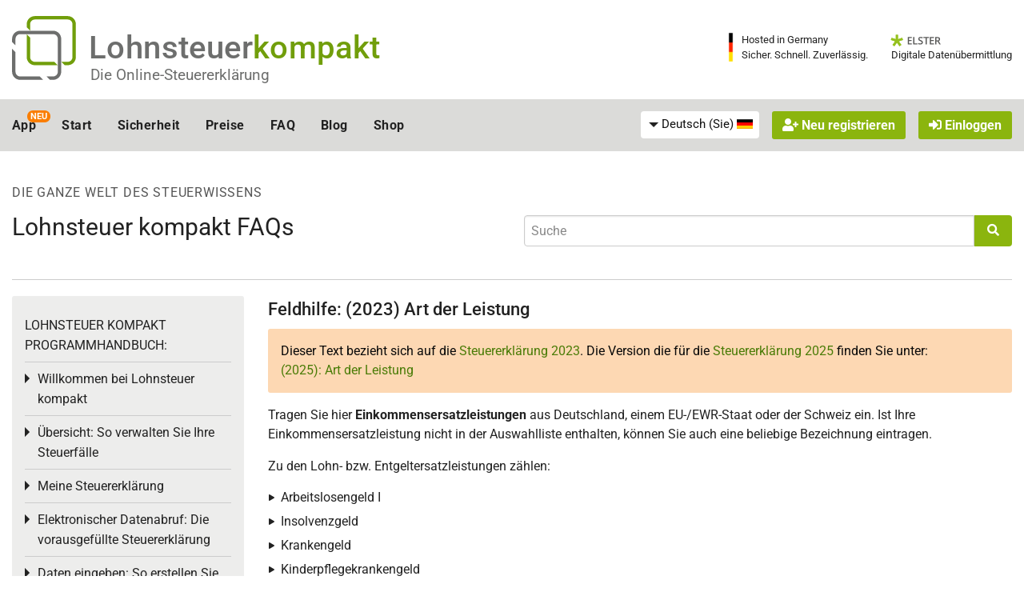

--- FILE ---
content_type: text/css
request_url: https://www.lohnsteuer-kompakt.de/lk/f6/css/ouibounce_gwo.css?v=rev_25662_20260113
body_size: 384
content:
#ouibounce-modal {
  display: none;
  position: fixed;
  z-index: 9999;
  top: 0;
  left: 0;
  width: 100%;
  height: 100%;
}
#ouibounce-modal .underlay {
  width: 100%;
  height: 100%;
  position: absolute;
  z-index: 1;
  top: 0;
  left: 0;
  background-color: rgba(255,255,255,0.7);
  cursor: pointer;
  -webkit-animation: fadein 0.5s;
  animation: fadein 0.5s;
}
#ouibounce-modal .overlay {
  max-width: 750px;
  height: 330px;
  position: absolute;
  z-index: 1;
  top: 0;
  right: 0;
  bottom: 0;
  left: 0;
  margin: auto;
  padding: 15px;
}
@media screen and (max-width: 39.9375em) {
	#ouibounce-modal .overlay {
		margin-top: 20px;
	}
}
#ouibounce-modal .modal {
  width: 100%;
  background-color: #fafef2;
  border-radius: 4px;
  -webkit-animation: popin 0.3s;
  animation: popin 0.3s;
  -webkit-box-shadow: 5px 5px 10px 5px rgba(0,0,0,0.25);
  -moz-box-shadow: 5px 5px 10px 5px rgba(0,0,0,0.25);
  box-shadow: 5px 5px 10px 5px rgba(0,0,0,0.25);
  position: relative;
  z-index: 20;
}
#ouibounce-modal .modal-title {
  background-color: #43443e;
  color: #fff;
  padding: 10px;
  margin: 0;
  border-radius: 4px 4px 0 0;
  text-align: center;
}
#ouibounce-modal .modal-title h4 {
  margin: 0.25rem;
  font-weight: 700;
}
#ouibounce-modal h3 {
}
#ouibounce-modal .modal-body {
  padding: 20px 35px;
}
#ouibounce-modal form {
  text-align: center;
  margin-top: 35px;
}
#ouibounce-modal form input[type=text] {
  padding: 12px;
  font-size: 1.2em;
  width: 300px;
  border-radius: 4px;
  border: 1px solid #ccc;
  -webkit-font-smoothing: antialiased;
}
#ouibounce-modal form input[type=submit] {
  text-transform: uppercase;
  font-weight: bold;
  padding: 12px;
  font-size: 1.1em;
  border-radius: 4px;
  color: #fff;
  background-color: #4ab471;
  border: none;
  cursor: pointer;
  -webkit-font-smoothing: antialiased;
}
#ouibounce-modal form p {
  text-align: left;
  margin-left: 35px;
  opacity: 0.8;
  margin-top: 1px;
  padding-top: 1px;
  font-size: 0.9em;
}
#ouibounce-modal .modal-footer {
  position: absolute;
  bottom: 20px;
  text-align: center;
  width: 100%;
}
#ouibounce-modal .modal-footer p {
  text-transform: capitalize;
  cursor: pointer;
  display: inline;
  border-bottom: 1px solid #344a5f;
}
@-webkit-keyframes fadein {
  0% {
    opacity: 0;
  }

  100% {
    opacity: 1;
  }
}
@-ms-keyframes fadein {
  0% {
    opacity: 0;
  }

  100% {
    opacity: 1;
  }
}
@keyframes fadein {
  0% {
    opacity: 0;
  }

  100% {
    opacity: 1;
  }
}
@-webkit-keyframes popin {
  0% {
    -webkit-transform: scale(0);
    transform: scale(0);
    opacity: 0;
  }

  85% {
    -webkit-transform: scale(1.05);
    transform: scale(1.05);
    opacity: 1;
  }

  100% {
    -webkit-transform: scale(1);
    transform: scale(1);
    opacity: 1;
  }
}
@-ms-keyframes popin {
  0% {
    -ms-transform: scale(0);
    transform: scale(0);
    opacity: 0;
  }

  85% {
    -ms-transform: scale(1.05);
    transform: scale(1.05);
    opacity: 1;
  }

  100% {
    -ms-transform: scale(1);
    transform: scale(1);
    opacity: 1;
  }
}
@keyframes popin {
  0% {
    -webkit-transform: scale(0);
    -ms-transform: scale(0);
    transform: scale(0);
    opacity: 0;
  }

  85% {
    -webkit-transform: scale(1.05);
    -ms-transform: scale(1.05);
    transform: scale(1.05);
    opacity: 1;
  }

  100% {
    -webkit-transform: scale(1);
    -ms-transform: scale(1);
    transform: scale(1);
    opacity: 1;
  }
}